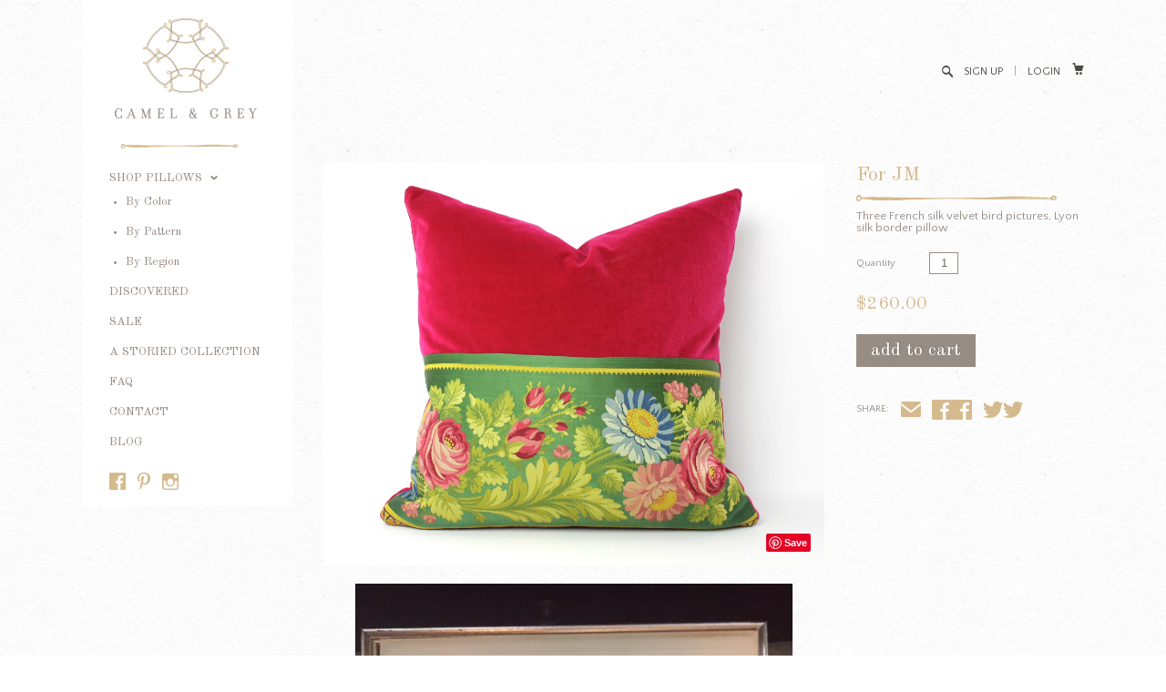

--- FILE ---
content_type: text/javascript
request_url: https://www.camelandgrey.com/cdn/shop/t/2/assets/ss-social.js?v=77345363757264390031383847469
body_size: 683
content:
if(/(MSIE [7-9]\.|Opera.*Version\/(10\.[5-9]|(11|12)\.)|Chrome\/([1-9]|10)\.|Version\/[2-4][\.0-9]+ Safari\/|Version\/(4\.0\.[4-9]|4\.[1-9]|5\.0)[\.0-9]+? Mobile\/.*Safari\/|Android [1-2]\.|BlackBerry.*WebKit)/.test(navigator.userAgent)&&!/(IEMobile)/.test(navigator.userAgent)){var ss_set={"five hundred pixels":"\uF642",fivehundredpixels:"\uF642","five hundred px":"\uF642","github octocat":"\uF671","stack overflow":"\uF672",stackoverflow:"\uF672",fivehundredpx:"\uF642",githuboctocat:"\uF671",kickstarter:"\uF681","app dot net":"\uF614","google plus":"\uF613",googleplus:"\uF613",foursquare:"\uF690",soundcloud:"\uF6B3",letterboxd:"\uF632",blackberry:"\uF6F4",delicious:"\uF655",posterous:"\uF623",pinterest:"\uF650",microsoft:"\uF6F1","thumbs up":"\u{1F44D}",telephone:"\u{1F4DE}",appdotnet:"\uF614",wordpress:"\uF621",instagram:"\uF641",facebook:"\uF610",thumbsup:"\u{1F44D}",readmill:"\uF652",pinboard:"\uF654",dribbble:"\uF660",envelope:"\u2709","google +":"\uF613",linkedin:"\uF612",twitter:"\uF611",approve:"\u{1F44D}",behance:"\uF661",youtube:"\uF630",blogger:"\uF622",dropbox:"\uF653",octocat:"\uF671",android:"\uF6F3","google+":"\uF613","last fm":"\uF6B2","app net":"\uF614",windows:"\uF6F2",spotify:"\uF6B1",flickr:"\uF640",lastfm:"\uF6B2",zerply:"\uF615",appnet:"\uF614",paypal:"\uF680",tumblr:"\uF620",github:"\uF670",svpply:"\uF651",reddit:"\uF616",share:"\uF601",phone:"\u{1F4DE}",apple:"\uF8FF",vimeo:"\uF631",email:"\u2709",steam:"\uF617",quora:"\uF624","500px":"\uF642",skype:"\uF6A0",like:"\u{1F44D}",mail:"\u2709",call:"\u{1F4DE}",link:"\u{1F517}",rdio:"\uF6B0",yelp:"\uF691",etsy:"\uF682",vine:"\uF633",rss:"\uE310"};if(typeof ss_icons!="object"||typeof ss_icons!="object"){var ss_icons=ss_set,ss_keywords=[];for(var i in ss_set)ss_keywords.push(i)}else for(var i in ss_set)ss_icons[i]=ss_set[i],ss_keywords.push(i);if(typeof ss_legacy!="function"){(function(a,b){typeof module<"u"?module.exports=b():typeof define=="function"&&typeof define.amd=="object"?define(b):this[a]=b()})("ss_ready",function(a){function m(a2){for(l=1;a2=b.shift();)a2()}var b=[],c,d=!1,e=document,f=e.documentElement,g=f.doScroll,h="DOMContentLoaded",i2="addEventListener",j="onreadystatechange",k="readyState",l=/^loade|c/.test(e[k]);return e[i2]&&e[i2](h,c=function(){e.removeEventListener(h,c,d),m()},d),g&&e.attachEvent(j,c=function(){/^c/.test(e[k])&&(e.detachEvent(j,c),m())}),a=g?function(c2){self!=top?l?c2():b.push(c2):function(){try{f.doScroll("left")}catch{return setTimeout(function(){a(c2)},50)}c2()}()}:function(a2){l?a2():b.push(a2)}});var ss_legacy=function(node){if(!node instanceof Object)return!1;if(node.length){for(var i2=0;i2<node.length;i2++)ss_legacy(node[i2]);return}node.value?node.value=ss_liga(node.value):node.nodeValue?node.nodeValue=ss_liga(node.nodeValue):node.innerHTML&&(node.innerHTML=ss_liga(node.innerHTML))},ss_getElementsByClassName=function(node,classname){if(document.querySelectorAll)return document.querySelectorAll("."+classname);for(var a=[],re=new RegExp("(^| )"+classname+"( |$)"),els=node.getElementsByTagName("*"),i2=0,j=els.length;i2<j;i2++)re.test(els[i2].className)&&a.push(els[i2]);return a},ss_liga=function(that){var re=new RegExp(ss_keywords.join("|").replace(/[-[\]{}()*+?.,\\^$#\s]/g,"\\$&"),"gi");return that.replace(re,function(v){return ss_icons[v.toLowerCase()]})};ss_ready(function(){document.getElementsByClassName?ss_legacy(document.getElementsByClassName("ss-icon")):ss_legacy(ss_getElementsByClassName(document.body,"ss-icon"))})}}
//# sourceMappingURL=/cdn/shop/t/2/assets/ss-social.js.map?v=77345363757264390031383847469
